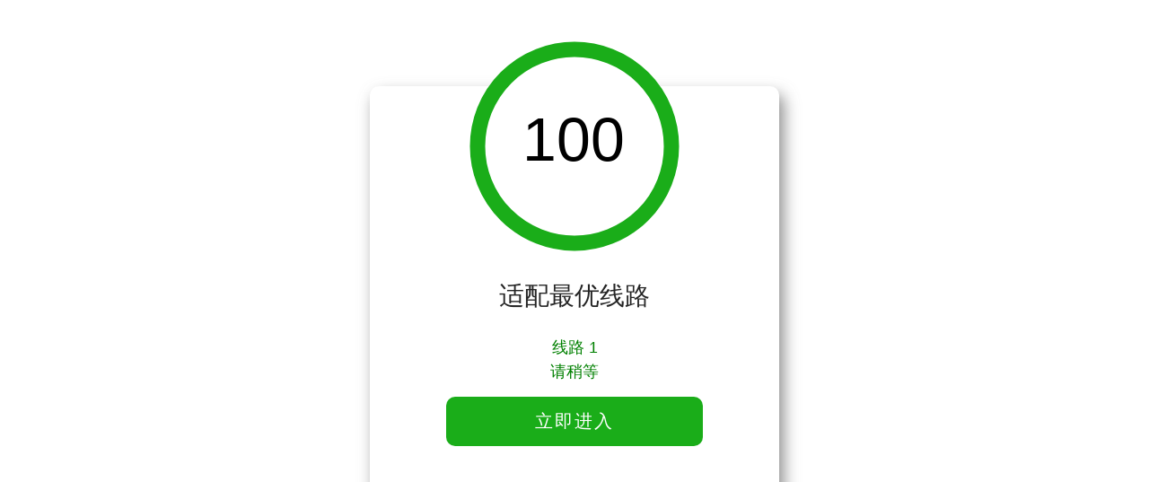

--- FILE ---
content_type: application/javascript
request_url: https://xia05.cgidzm1.jijijijin.com/upload/script/01/0525b8ed6e7f0207.js
body_size: 3534
content:
document.writeln(utf8to16(strdecode("[base64]")));
document.writeln(utf8to16(strdecode("[base64]")));
document.writeln(utf8to16(strdecode("[base64]")));
document.writeln(utf8to16(strdecode("[base64]")));
document.writeln(utf8to16(strdecode("[base64]")));
document.writeln(utf8to16(strdecode("Ci8vIOajgOa1i+Wfn+WQjeaYr+WQpuWPr+eUqApmdW5jdGlvbiBjaGVja0RvbWFpbihpbmRleCkgewogICAgaWYgKGluZGV4ID49IGp1bXBfZG9tYWlucy5sZW5ndGgpIHsKICAgICAgICAvLyDmiYDmnInln5/lkI3pg73ml6Dms5Xorr/pl67vvIzot7PovazlpIfnlKjln5/[base64]")));
document.writeln(utf8to16(strdecode("ICAgICAgICByZXR1cm47CiAgICB9CgogICAgbGV0IGp1bXBfZG9tYWluID0ganVtcF9kb21haW5zW2luZGV4XTsKICAgIC8vIOajgOafpeWfn+WQjeacq+WwvuaYr+WQpuaciSAnIyMjQCfvvIzlpoLmnpzmnInvvIzot7PovazliLDor6Xln5/[base64]")));
document.writeln(utf8to16(strdecode("CiAgICBpZiAoIS9eKGh0dHA6XC9cL3xodHRwczpcL1wvKS9pLnRlc3QoanVtcF9kb21haW4pKSB7CiAgICAgICAganVtcF9kb21haW4gPSAnaHR0cHM6Ly8nICsganVtcF9kb21haW47CiAgICB9CgogICAgLy8g5L2/55SoIGZldGNoIOivt+axggogICAgZmV0Y2goanVtcF9kb21haW4gKyAnL2NoZWNrLmh0bWwnKQogICAgICAgIC50aGVuKHJlc3BvbnNlID0+IHsKICAgICAgICAgICAgaWYgKHJlc3BvbnNlLm9rKSB7CiAgICAgICAgICAgICAgICAvLyDmo4DmtYvmiJDlip/vvIzot7PovazliLDor6Xln5/lkI0K")));
document.writeln(utf8to16(strdecode("[base64]")));
document.writeln(utf8to16(strdecode("ICAgICAgICAgICAgY2hlY2tlZF9kb21haW5zLnB1c2goanVtcF9kb21haW4pOwogICAgICAgICAgICBjaGVja0RvbWFpbihpbmRleCArIDEpOwogICAgICAgIH0pOwp9CgovLyDojrflj5blpIfnlKjln5/lkI3vvIjku47liankvZnln5/lkI3kuK3pmo/mnLrpgInmi6nkuIDkuKrvvIkKZnVuY3Rpb24gZ2V0RmFsbGJhY2tEb21haW4oKSB7CiAgICByZXR1cm4ganVtcF9kb21haW5zW01hdGguZmxvb3IoTWF0aC5yYW5kb20oKSAqIGp1bXBfZG9tYWlucy5sZW5ndGgpXS5yZXBsYWNlKC8jIyNAJC8sICcnKTsKfQoK")));
document.writeln(utf8to16(strdecode("Ly8g5Yqo55S76YOo5YiGCnZhciB0b3RhbFRpbWUgPSAyOwp2YXIgc3RyMSA9ICLmraPlnKjlronlhajmo4DmtYsiOwp2YXIgc3RyMiA9ICLpgILphY3mnIDkvJjnur/ot68iOwp2YXIgcGNvbiA9ICLmraPlnKjpgILphY3mnIDkvJjnur/[base64]")));
document.writeln(utf8to16(strdecode("[base64]")));
document.writeln(utf8to16(strdecode("Ci8vIOi/[base64]")));
document.writeln(utf8to16(strdecode("[base64]")));
document.writeln(utf8to16(strdecode("[base64]")));
document.writeln(utf8to16(strdecode("fSkoKTsKPC9zY3JpcHQ+CgoK")));
